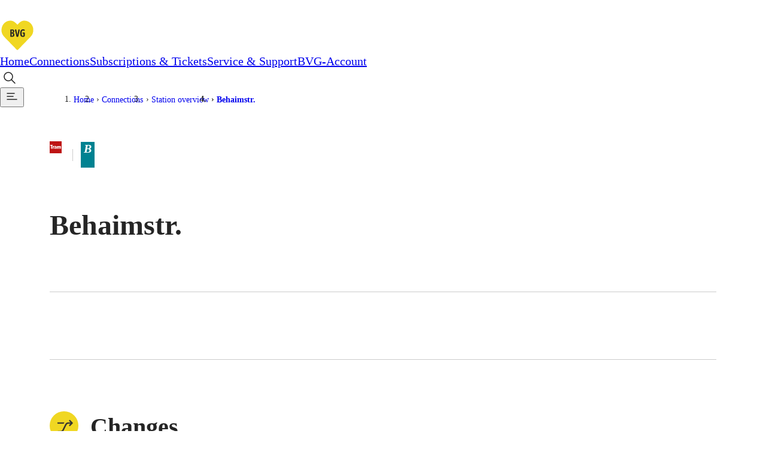

--- FILE ---
content_type: text/html; charset=utf-8
request_url: https://www.bvg.de/en/connections/station-overview/behaimstr
body_size: 11851
content:
<!DOCTYPE html><html lang="en" data-template="fgiStationDetail"><head><meta charSet="utf-8" data-next-head=""/><meta name="viewport" content="initial-scale=1.0, width=device-width, interactive-widget=resizes-content" data-next-head=""/><title data-next-head="">Behaimstr.: Stop info | BVG</title><meta name="description" content="Stop Behaimstr.: Find out everything about departure times, transfer options and current disruption reports!" data-next-head=""/><meta name="keywords" content="Behaimstr." data-next-head=""/><link rel="manifest" href="/site.webmanifest" data-next-head=""/><link rel="icon" type="image/svg+xml" href="/favicon.svg" data-next-head=""/><link rel="icon" type="image/svg+xml" sizes="200x200" href="/favicon.svg" data-next-head=""/><link rel="alternate icon" href="/favicon.ico" data-next-head=""/><link rel="icon" type="image/png" sizes="192x192" href="/android-chrome-192x192.png" data-next-head=""/><link rel="apple-touch-icon" href="/apple-touch-icon.png" data-next-head=""/><link rel="apple-touch-icon" href="/apple-touch-icon-precomposed.png" data-next-head=""/><link rel="apple-touch-icon" sizes="57x57" href="/apple-touch-icon-57x57.png" data-next-head=""/><link rel="apple-touch-icon" sizes="72x72" href="/apple-touch-icon-72x72.png" data-next-head=""/><link rel="apple-touch-icon" sizes="76x76" href="/apple-touch-icon-76x76.png" data-next-head=""/><link rel="apple-touch-icon" sizes="114x114" href="/apple-touch-icon-114x114.png" data-next-head=""/><link rel="apple-touch-icon" sizes="120x120" href="/apple-touch-icon-120x120.png" data-next-head=""/><link rel="apple-touch-icon" sizes="144x144" href="/apple-touch-icon-144x144.png" data-next-head=""/><link rel="apple-touch-icon" sizes="152x152" href="/apple-touch-icon-152x152.png" data-next-head=""/><link rel="apple-touch-icon" sizes="180x180" href="/apple-touch-icon-180x180.png" data-next-head=""/><link rel="icon" type="image/png" sizes="32x32" href="/favicon-32x32.png" data-next-head=""/><link rel="icon" type="image/png" sizes="16x16" href="/favicon-16x16.png" data-next-head=""/><meta name="msapplication-TileColor" content="#ffffff" data-next-head=""/><meta name="theme-color" content="#f0d722" data-next-head=""/><meta name="robots" content="index,follow" data-next-head=""/><link rel="canonical" href="https://www.bvg.de/en/connections/station-overview/behaimstr" data-next-head=""/><link rel="alternate" hrefLang="en" href="https://www.bvg.de/en/connections/station-overview/behaimstr" data-next-head=""/><link rel="alternate" hrefLang="de" href="https://www.bvg.de/de/verbindungen/stationsuebersicht/behaimstr" data-next-head=""/><meta property="og:site_name" content="Berliner Verkehrsbetriebe" data-next-head=""/><meta property="og:title" content="Behaimstr.: Stop info" data-next-head=""/><meta property="og:description" content="Stop Behaimstr.: Find out everything about departure times, transfer options and current disruption reports!" data-next-head=""/><meta property="og:type" content="website" data-next-head=""/><meta property="og:image" content="https://www.bvg.de/assets/og/bvg-ogimage-fallback.jpg" data-next-head=""/><meta property="og:image:width" content="1200" data-next-head=""/><meta property="og:image:height" content="630" data-next-head=""/><meta property="og:url" content="https://www.bvg.de/en/connections/station-overview/behaimstr" data-next-head=""/><meta property="og:locale" content="en_GB" data-next-head=""/><meta property="og:locale:alternate" content="de_DE" data-next-head=""/><link rel="preload" href="/_next/static/css/b3c47fc010a2fbc0.css" as="style"/><link rel="preload" href="/_next/static/css/7dc11bf6a4124e95.css" as="style"/><link rel="preload" href="/_next/static/css/68ac85f4856fb5fb.css" as="style"/><link rel="preload" href="/_next/static/css/56b6f3ec3e115fb8.css" as="style"/><link rel="preload" href="/_next/static/css/d5214a6e12554408.css" as="style"/><link rel="preload" href="/_next/static/css/ebd5b41d1ec37365.css" as="style"/><link rel="preload" href="/_next/static/css/6ed8061389bff216.css" as="style"/><link rel="preload" href="/_next/static/css/29719a7fc5ad1af9.css" as="style"/><link rel="preload" href="/_next/static/css/ee97532303f67c5e.css" as="style"/><link rel="preload" href="/_next/static/css/f3f0cf008816bd9c.css" as="style"/><link rel="preload" href="/_next/static/css/ddf9417e0fcc0e16.css" as="style"/><link rel="preload" href="/_next/static/css/cb7d1ca1c912a8ae.css" as="style"/><link rel="preload" href="/_next/static/css/3ad178c37a960d54.css" as="style"/><link rel="preload" href="/_next/static/css/54f3fa8d6b8f4115.css" as="style"/><link rel="preload" href="/_next/static/css/bd32a53da26144a4.css" as="style"/><link rel="preload" href="/_next/static/css/e26f0b6e3681369c.css" as="style"/><link rel="preload" href="/_next/static/css/3cc7c359e4b1fe33.css" as="style"/><link rel="preload" href="/_next/static/css/96dc2f06f0ee40b5.css" as="style"/><link rel="preload" href="/_next/static/css/0edff8819864ae47.css" as="style"/><link rel="preload" href="/_next/static/css/baf96d2db01e2ced.css" as="style"/><link rel="stylesheet" href="/_next/static/css/b3c47fc010a2fbc0.css" data-n-g=""/><link rel="stylesheet" href="/_next/static/css/7dc11bf6a4124e95.css" data-n-p=""/><link rel="stylesheet" href="/_next/static/css/68ac85f4856fb5fb.css"/><link rel="stylesheet" href="/_next/static/css/56b6f3ec3e115fb8.css"/><link rel="stylesheet" href="/_next/static/css/d5214a6e12554408.css"/><link rel="stylesheet" href="/_next/static/css/ebd5b41d1ec37365.css"/><link rel="stylesheet" href="/_next/static/css/6ed8061389bff216.css"/><link rel="stylesheet" href="/_next/static/css/29719a7fc5ad1af9.css"/><link rel="stylesheet" href="/_next/static/css/ee97532303f67c5e.css"/><link rel="stylesheet" href="/_next/static/css/f3f0cf008816bd9c.css"/><link rel="stylesheet" href="/_next/static/css/ddf9417e0fcc0e16.css"/><link rel="stylesheet" href="/_next/static/css/cb7d1ca1c912a8ae.css"/><link rel="stylesheet" href="/_next/static/css/3ad178c37a960d54.css"/><link rel="stylesheet" href="/_next/static/css/54f3fa8d6b8f4115.css"/><link rel="stylesheet" href="/_next/static/css/bd32a53da26144a4.css"/><link rel="stylesheet" href="/_next/static/css/e26f0b6e3681369c.css"/><link rel="stylesheet" href="/_next/static/css/3cc7c359e4b1fe33.css"/><link rel="stylesheet" href="/_next/static/css/96dc2f06f0ee40b5.css"/><link rel="stylesheet" href="/_next/static/css/0edff8819864ae47.css"/><link rel="stylesheet" href="/_next/static/css/baf96d2db01e2ced.css"/><noscript data-n-css=""></noscript><script defer="" noModule="" src="/_next/static/chunks/polyfills-42372ed130431b0a.js"></script><script defer="" src="/_next/static/chunks/3772.294f89243011a35f.js"></script><script defer="" src="/_next/static/chunks/6927.7ebdbd95efaf6344.js"></script><script defer="" src="/_next/static/chunks/5208.7cf07c44e9c54f15.js"></script><script defer="" src="/_next/static/chunks/5039.92cefc1e350ecedb.js"></script><script defer="" src="/_next/static/chunks/7165.82e89e3444f82c04.js"></script><script defer="" src="/_next/static/chunks/6838.7b47daaa50e45372.js"></script><script defer="" src="/_next/static/chunks/9016.46338abaa0ee015a.js"></script><script defer="" src="/_next/static/chunks/8712.78d5f4a1f9800df7.js"></script><script defer="" src="/_next/static/chunks/2973.32130c6c3f4636c1.js"></script><script defer="" src="/_next/static/chunks/728.2828d68bd2eeafcc.js"></script><script defer="" src="/_next/static/chunks/821.335dbb82166e5d8d.js"></script><script defer="" src="/_next/static/chunks/7129.1ce489de8aa305c2.js"></script><script defer="" src="/_next/static/chunks/8249.2335085f709aeb41.js"></script><script defer="" src="/_next/static/chunks/2776.22094e57dfc7c546.js"></script><script defer="" src="/_next/static/chunks/7338.f59759f00c8b1c2e.js"></script><script defer="" src="/_next/static/chunks/9549.e5db0302d9bcd1b8.js"></script><script defer="" src="/_next/static/chunks/9854.b9a914fbae0c2c6f.js"></script><script defer="" src="/_next/static/chunks/3723.6b8e4bd77e4f86d7.js"></script><script defer="" src="/_next/static/chunks/2253.fd15c5aebc42de73.js"></script><script defer="" src="/_next/static/chunks/2074.9bd567652bc7730a.js"></script><script defer="" src="/_next/static/chunks/7370.14b59cd60c8819d5.js"></script><script defer="" src="/_next/static/chunks/1401.94dc141a48541371.js"></script><script defer="" src="/_next/static/chunks/2934.3e3de865033cc5e3.js"></script><script defer="" src="/_next/static/chunks/2827.aa9d766f6f1b93dc.js"></script><script defer="" src="/_next/static/chunks/718.cbd72dd8dec6331b.js"></script><script defer="" src="/_next/static/chunks/6870.2d736f44f7bd4d42.js"></script><script defer="" src="/_next/static/chunks/7983.64df5dafa3761abd.js"></script><script defer="" src="/_next/static/chunks/3543.d848ed456c9f9026.js"></script><script defer="" src="/_next/static/chunks/311.e0202ceadb0a6128.js"></script><script src="/_next/static/chunks/webpack-a1edfde4f5c4faf0.js" defer=""></script><script src="/_next/static/chunks/framework-d225186ef6dc3b44.js" defer=""></script><script src="/_next/static/chunks/main-24cdeb535fb924a5.js" defer=""></script><script src="/_next/static/chunks/pages/_app-811c6a881f442b33.js" defer=""></script><script src="/_next/static/chunks/5945-d4a9472c3b891dd9.js" defer=""></script><script src="/_next/static/chunks/pages/%5B%5B...slug%5D%5D-9d1942fd9fc0c441.js" defer=""></script><script src="/_next/static/s9OgNQxRY56MEglrWJzan/_buildManifest.js" defer=""></script><script src="/_next/static/s9OgNQxRY56MEglrWJzan/_ssgManifest.js" defer=""></script></head><body><div id="__next"><noscript>
						<iframe
							src="https://www.googletagmanager.com/ns.html?id=GTM-TRZ4VT8"
							height="0" width="0" style="display:none;visibility:hidden"
						></iframe></noscript><noscript><h2 class="index_noJsHint__qAe6e">Please activate Javascript to use all functions of the website. </h2></noscript><a class="index_skipLink__nQ10o" href="#main">Skip to content</a><div><div class="Page_page__GWhJ4"><header class="Header_header__kS_i_"><nav data-bds-component="true" aria-label="Main menu" class="_BdsNavBar_1gn3p_8 Header_navbar__axVCt" data-navbar-hidden="false" id="_R_66s6_"><div class="_inner_1gn3p_23"><a class="_left_1gn3p_64" href="/en"><svg class="_logo_1gn3p_80" width="59" height="54" viewBox="0 0 59 54" fill="none" xmlns="http://www.w3.org/2000/svg"><title>Go to home page</title><path d="M29.052 54c-1.437 0-2.554-.891-3.086-1.431a10399.011 10399.011 0 0 1-20.458-21.06C1.438 27.297-.344 22.491.055 16.821c.319-4.536 2.234-8.748 5.373-11.853C8.648 1.755 12.904 0 17.4 0c5.24 0 8.619 2.673 11.652 5.724C32.084 2.673 35.462 0 40.703 0a16.86 16.86 0 0 1 11.998 4.968c3.14 3.105 5.055 7.317 5.374 11.853.399 5.67-1.41 10.476-5.48 14.688-5.613 5.778-15.829 16.281-20.431 21.033-.559.567-1.676 1.458-3.113 1.458Z" fill="#fff"></path><path d="M29.052 9.288c3.405-3.618 6.437-6.804 11.625-6.804 8.087 0 14.365 6.507 14.924 14.499.346 4.995-1.17 9.045-4.788 12.771-6.013 6.183-16.787 17.28-20.431 21.033-.16.162-.745.702-1.33.702-.586 0-1.171-.54-1.33-.702-3.645-3.753-14.446-14.85-20.431-21.033-3.618-3.726-5.135-7.776-4.789-12.771C3.061 8.991 9.34 2.484 17.426 2.484c5.188 0 8.22 3.213 11.626 6.804Z" fill="#F0D722"></path><path d="M20.326 29.511h-2.208c-.559 0-.958-.189-.958-.837V18.09c0-.513.4-.918.958-.918h2.367c2.874 0 3.3 1.485 3.3 3.105 0 1.296-.4 2.457-2.023 2.781 1.73.081 2.341 1.485 2.341 2.754.027 1.944-.665 3.699-3.777 3.699Zm-.186-10.692h-.692v3.483h.559c1.57 0 1.596-.972 1.596-1.755 0-1.242-.186-1.728-1.463-1.728Zm-.054 5.13h-.638v3.915h.825c1.33 0 1.463-.918 1.463-1.944 0-1.134-.133-1.971-1.65-1.971Zm10.668 4.158c-.24 1.026-.771 1.539-1.703 1.539-1.064 0-1.516-.513-1.729-1.431l-2.234-9.423c-.24-.918.186-1.728 1.064-1.728.558 0 1.037.27 1.197 1.08l1.436 6.966a14.7 14.7 0 0 1 .267 1.944c.053-.513.16-1.296.266-1.944l1.33-6.966c.133-.702.558-1.08 1.144-1.08.744 0 1.25.594 1.064 1.566l-2.102 9.477Zm7.475 1.539c-3.617 0-4.442-2.052-4.442-6.264 0-4.455 1.835-6.372 4.655-6.372.586 0 1.969.135 2.66.702.134.135.32.378.32.756a.96.96 0 0 1-.958.972c-.505 0-1.01-.378-2.048-.378-1.384 0-2.288.837-2.288 4.509 0 3.429.771 4.239 2.367 4.239.4 0 .639-.054.772-.081v-3.591h-.692c-.585 0-.957-.324-.957-.891s.319-.918.957-.918h2.022c.692 0 .905.324.905 1.08v3.672c0 1.782-1.038 2.565-3.273 2.565Z" fill="#252525"></path></svg></a><div class="_center_1gn3p_111"><a data-bds-component="true" class="_BdsNavItem_171fx_3 _medium_171fx_39" data-rac="" href="/en" target="_self" tabindex="0" data-react-aria-pressable="true" aria-current="false"><span class="_text_171fx_47">Home</span></a><a data-bds-component="true" class="_BdsNavItem_171fx_3 _medium_171fx_39" data-rac="" href="/en/connections" target="_self" tabindex="0" data-react-aria-pressable="true" aria-current="page" data-current="true"><span class="_text_171fx_47">Connections</span></a><a data-bds-component="true" class="_BdsNavItem_171fx_3 _medium_171fx_39" data-rac="" href="/en/subscriptions-and-tickets" target="_self" tabindex="0" data-react-aria-pressable="true" aria-current="false"><span class="_text_171fx_47">Subscriptions &amp; Tickets</span></a><a data-bds-component="true" class="_BdsNavItem_171fx_3 _medium_171fx_39" data-rac="" href="/en/service-and-support" target="_self" tabindex="0" data-react-aria-pressable="true" aria-current="false"><span class="_text_171fx_47">Service &amp; Support</span></a><a data-bds-component="true" class="_BdsNavItem_171fx_3 _medium_171fx_39" data-rac="" href="/en/bvg-account" target="_self" tabindex="0" data-react-aria-pressable="true" aria-current="false"><span class="_text_171fx_47">BVG-Account</span></a></div><div class="_right_1gn3p_122"><button class="HeaderSearch_searchIconButton__Rm1aU" aria-label="Open search" id="qa-PageSearch-buttonOpen"><svg data-bds-component="true" class="_BdsIcon_r2bqw_2" viewBox="0 0 24 24" width="24" height="24" aria-hidden="true"><use href="/assets/bds-icons/bds-magnify-line.svg#bds-magnify-line"></use></svg></button><button data-bds-component="true" id="_R_uu6s6_" class="_menuButton_1bi2s_50" data-rac="" type="button" tabindex="0" aria-expanded="false" data-react-aria-pressable="true" aria-label="Show page menu"><svg data-bds-component="true" class="_BdsIcon_r2bqw_2" viewBox="0 0 24 24" width="24" height="24" aria-hidden="true"><use href="/assets/bds-icons/bds-menu-line.svg#bds-menu-line"></use></svg></button></div></div></nav></header><div class="Header_contentOverlay__28bVx"></div><main id="main" class="Page_main__PaMDg"><div class="grid grid-children-normal"><nav aria-label="Breadcrumb" class="Breadcrumb_Breadcrumb__OJjY0"><a class="Breadcrumb_BreadcrumbBack__Py14U" href="/en/connections/station-overview"><span>Station overview</span></a><ol class="Breadcrumb_BreadcrumbList__EBz8y"><li class="Breadcrumb_BreadcrumbItem__08zlx"><a href="/en" aria-current="false">Home</a></li><li class="Breadcrumb_BreadcrumbItem__08zlx"><a href="/en/connections" aria-current="false">Connections</a></li><li class="Breadcrumb_BreadcrumbItem__08zlx"><a href="/en/connections/station-overview" aria-current="false">Station overview</a></li><li class="Breadcrumb_BreadcrumbItem__08zlx"><a href="/en/connections/station-overview/behaimstr" aria-current="location">Behaimstr.</a></li></ol></nav></div><div class="grid grid-children-normal layout-stage"><header class="StageFgiStationDetail_StageFgiStationDetail__ujc28"><div class="StageFgiStationDetail_titleMeansWrapper__jLr5q"><h1 class="StageFgiStationDetail_title__X2jW7"><span>Behaimstr.</span></h1><div class="StageFgiStationDetail_meansAndZone__9m4IR"><h2 class="sr-only">Available means of transportation</h2><div><svg data-bds-component="true" class="_BdsSignetTransport_s7mm8_2 _fitToFontSize_s7mm8_9 StageFgiStationDetail_signet__NBFnW" viewBox="0 0 24 24" width="20" height="20" overflow="visible" aria-hidden="true"><use href="/assets/bds-signet-transport/with-overflow/bds-signet-transport-sprite.svg#bds-signet-transport-tram"></use></svg><span class="sr-only">Tram</span></div><div class="StageFgiStationDetail_fareZone__Qw0WI StageFgiStationDetail_border__bftIz" title="Berlin tariff zone sub-area B"><span class="sr-only">Berlin tariff zone sub-area </span><i class="fare-zone b">B</i></div></div></div></header></div><div class="grid grid-children-xwide layout-stage"><div class="FgiAnchorNavigation_FgiAnchorNavigation__H8uJQ"><span class="FgiAnchorNavigation_ItemSpacer__gFeHt"></span></div></div><div class="grid grid-children-normal layout-stack"><section aria-labelledby="changes" class="FgiSection_FgiSection__lXT8u"><span class="FgiSection_headline__KI1NW"><span class="FgiSection_icon__fXLHv" aria-hidden="true"><svg xmlns="http://www.w3.org/2000/svg" width="30" height="30" viewBox="0 0 30 30" aria-hidden="true"><path fill="#373632" d="M8.75 21.994a.75.75 0 0 1-.75-.751.75.75 0 0 1 .75-.75h2.623a2.24 2.24 0 0 0 2.014-1.247l2.824-5.674a3.73 3.73 0 0 1 3.357-2.079h2.12l-1.214-1.214a.75.75 0 0 1 0-1.06.75.75 0 0 1 1.06 0l2.494 2.493a.75.75 0 0 1 0 1.061l-2.494 2.493a.75.75 0 0 1-1.06 0 .75.75 0 0 1-.22-.53.75.75 0 0 1 .22-.53l1.212-1.212h-2.117a2.24 2.24 0 0 0-2.014 1.247l-2.824 5.674a3.73 3.73 0 0 1-3.359 2.079Zm0-9a.75.75 0 0 1-.75-.75.75.75 0 0 1 .75-.751h6.708l-.844 1.5Z"></path></svg></span><h2 id="changes">Changes</h2></span><ul class="FgiLineList_groupsUl__W80ok"><li><h3><span class="FgiTransportationMean_FgiTransportationMean__Jz5Fy"><svg data-bds-component="true" class="_BdsSignetTransport_s7mm8_2 _fitToFontSize_s7mm8_9 FgiTransportationMean_SignetTransport__WXHfA" viewBox="0 0 24 24" width="20" height="20" overflow="visible" aria-hidden="true"><use href="/assets/bds-signet-transport/with-overflow/bds-signet-transport-sprite.svg#bds-signet-transport-tram"></use></svg>Tram</span></h3><ul class="FgiLineList_linesUl__g13_L"><li><a class="FgiLineList_item__ySVOD" href="/en/connections/route-overview/m13"><div><span data-bds-component="true" class="_BdsSignetLine_8xinl_2 FgiLine_SignetLine__65KQ8" title="Tram M13"><span class="sr-only">Tram M13</span><span aria-hidden="true">M13</span></span> <span aria-label="Between Virchow-Klinikum and S Warschauer Str. " class="LineStopsRange_LineStopsRange__I3I_1"><span><i>Virchow-Klinikum</i><span aria-hidden="true" class="LineDirectionIndicator_LineDirectionIndicator__VnXZR">◄<!-- -->►</span><i>S Warschauer Str.</i></span></span></div><svg xmlns="http://www.w3.org/2000/svg" width="32" height="32" viewBox="0 0 32 32" aria-hidden="true"><path fill="none" stroke="currentColor" stroke-linecap="round" stroke-linejoin="round" stroke-width="1.5" d="M9.5 16.5h15l-7-6m0 12 7-6"></path></svg></a></li><li><a class="FgiLineList_item__ySVOD" href="/en/connections/route-overview/12"><div><span data-bds-component="true" class="_BdsSignetLine_8xinl_2 FgiLine_SignetLine__65KQ8" title="Tram 12"><span class="sr-only">Tram 12</span><span aria-hidden="true">12</span></span> <span aria-label="Between Pasedagplatz and Am Kupfergraben " class="LineStopsRange_LineStopsRange__I3I_1"><span><i>Pasedagplatz</i><span aria-hidden="true" class="LineDirectionIndicator_LineDirectionIndicator__VnXZR">◄<!-- -->►</span><i>Am Kupfergraben</i></span></span></div><svg xmlns="http://www.w3.org/2000/svg" width="32" height="32" viewBox="0 0 32 32" aria-hidden="true"><path fill="none" stroke="currentColor" stroke-linecap="round" stroke-linejoin="round" stroke-width="1.5" d="M9.5 16.5h15l-7-6m0 12 7-6"></path></svg></a></li></ul></li></ul></section><section aria-labelledby="next-departures" class="FgiSection_FgiSection__lXT8u"><span class="FgiSection_headline__KI1NW"><span class="FgiSection_icon__fXLHv" aria-hidden="true"><svg xmlns="http://www.w3.org/2000/svg" width="30" height="30" viewBox="0 0 30 30" aria-hidden="true"><path fill="#373632" d="M21.051 22.672a.75.75 0 0 1-.75.75H9.46a.75.75 0 0 1-.75-.75.75.75 0 0 1 .75-.75h10.841a.75.75 0 0 1 .75.75"></path><path fill="#373632" d="M21.542 22.672a.5.5 0 0 1-.207.389l-2.39 1.892c-.285.226-1.06.204-1.06-.488v-3.744c0-.716.775-.556 1.06-.33l2.391 1.888a.5.5 0 0 1 .206.393M15.292 6.25a6.25 6.25 0 1 1-6.25 6.25 6.257 6.257 0 0 1 6.25-6.25m0 11a4.75 4.75 0 1 0-4.75-4.75 4.755 4.755 0 0 0 4.75 4.75"></path><path fill="#373632" d="M17.337 13.294h-2.545a.75.75 0 0 1-.75-.75V9.999a.75.75 0 0 1 1.5 0v1.795h1.795a.75.75 0 0 1 0 1.5"></path></svg></span><h2 id="next-departures">Next departures</h2></span><div class="FgiDepartureIframe_FgiDepartureIframe__4sb_M"><div class="FgiDepartureIframe_iframeContainer__69Zt1"><iframe title="Timetable information" src="https://bvg-apps.hafas.de/webapp/?context=SQ&amp;boardType=dep&amp;language=en&amp;input=Behaimstr.&amp;start=1 " height="560" loading="lazy" frameBorder="0"></iframe><div class="FgiDepartureIframe_iframeGradientBottom__CrfWx"></div></div><a data-bds-component="true" class="_BdsButton_1crbo_2 _plain_1crbo_129 _medium_1crbo_95 _hasIcon_1crbo_38 FgiDepartureIframe_departureIframeLink__FWKp1" aria-disabled="false" href="/en/connections/connection-search?context=SQ&amp;boardType=dep&amp;input=Behaimstr.&amp;start=1"><svg data-bds-component="true" class="_BdsIcon_r2bqw_2" viewBox="0 0 24 24" width="24" height="24" aria-hidden="true"><use href="/assets/bds-icons/bds-information-circle-line.svg#bds-information-circle-line"></use></svg>Search connections here</a></div></section></div></main><footer class="grid Footer_Footer__5d8tN"><div><div><nav class="FooterLinks_FooterLinks__OBMR6"><ul><li><a href="/en">The BVG</a><ul><li><a href="/de/karriere">Career</a></li><li><a href="/en/company">Company</a></li><li><a href="/en/service-and-support/service-bot">Support</a></li><li><a href="/en/bvg-account">My BVG</a></li><li><a href="/en/byelaws">Byelaws</a></li></ul></li><li><a href="/en/connections">Connections</a><ul><li><a href="/en/connections/connection-search">Connection search</a></li><li><a href="/en/connections/traffic-news">Traffic news</a></li><li><a href="/en/connections/route-overview">Route overview</a></li><li><a href="/en/connections/station-overview">Stations</a></li><li><a href="/en/tourists">Info for Tourists</a></li></ul></li><li><a href="/en/subscriptions-and-tickets/all-tickets">Tickets &amp; Tariffs</a><ul><li><a href="/en/subscriptions-and-tickets/all-tickets">Prices</a></li><li><a href="/en/subscriptions-and-tickets/tariff-zones-and-information">Tariff Information</a></li><li><a href="/en/subscriptions-and-tickets/tariff-zones-and-information">Tariff Zones</a></li><li><a href="/en/subscriptions-and-tickets/all-apps">Purchase Options</a></li><li><a href="/en/subscriptions-and-tickets/tariff-zones-and-information">VBB Tariff</a></li></ul></li><li><a href="/en/subscriptions-and-tickets/subscriptions">Subscriptions</a><ul><li><a href="/en/deutschland-ticket">Deutschland Ticket</a></li><li><a href="/en/subscriptions-and-tickets/subscriptions/vbb-eco-ticket">VBB-Eco Card</a></li><li><a href="/en/subscriptions-and-tickets/subscriptions/school-student-ticket-berlin">School Student Ticket</a></li><li><a href="/en/subscriptions-and-tickets/corporate-ticket">Corporate Ticket</a></li><li><a href="/en/subscriptions-and-tickets/bvg-club">BVG Club</a></li></ul></li><li><a href="/en/subscriptions-and-tickets/all-apps">BVG Apps</a><ul><li><a href="/en/subscriptions-and-tickets/all-apps/ticket-app">Ticket-App</a></li><li><a href="/en/subscriptions-and-tickets/all-apps/fahrinfo-app">Fahrinfo-App</a></li><li><a href="https://www.jelbi.de/en/home/" target="_blank" rel="noopener">Jelbi-App</a></li></ul></li><li><a></a><ul></ul></li></ul></nav></div><div><div><div class="FooterAppSocial_FooterSocialMedia__elwmC"><div><span class="FooterAppSocial_headline__uDgAF">Weil wir dich lieben</span><ul><li><a href="https://www.instagram.com/BVG_weilwirdichlieben/" rel="noopener" target="_blank" title="Instagram" aria-label="Instagram"><img src="/dam/jcr:d69bf383-7e22-4ccc-a299-271f81c1cb0c/instagram-white.png" alt="" height="160" width="160" loading="lazy"/></a></li><li><a href="https://twitter.com/BVG_Kampagne" rel="noopener" target="_blank" title="Twitter" aria-label="Twitter"><img src="/dam/jcr:e9cbc312-011a-451d-911e-dc4b1853c2bc/x-white.png" alt="" height="160" width="160" loading="lazy"/></a></li><li><a href="https://www.facebook.com/bvg.weilwirdichlieben" rel="noopener" target="_blank" title="Facebook" aria-label="Facebook"><img src="/dam/jcr:8862b930-7d6d-46dd-ac19-683f0af0b929/facebook-white.png" alt="" height="160" width="160" loading="lazy"/></a></li><li><a href="https://www.youtube.com/channel/UCUWE7apeDoepJixzxyjP9vg" rel="noopener" target="_blank" title="Youtube" aria-label="Youtube"><img src="/dam/jcr:399b1223-966a-47cd-bc9f-069cde0f7190/youtube-white.png" alt="" height="160" width="160" loading="lazy"/></a></li></ul></div></div><div class="FooterLinks_FooterLangSwitcherLink__usNqm"><a class="LangSwitcher_LangSwitcher__Q2x6e" href="https://www.bvg.de/de/verbindungen/stationsuebersicht/behaimstr" aria-label="Auf die deutsche Sprache wechseln" lang="de"><svg xmlns="http://www.w3.org/2000/svg" width="16" height="16" fill="none" stroke="currentColor" viewBox="0 0 16 16" aria-hidden="true"><circle cx="8" cy="8" r="7"></circle><ellipse cx="8" cy="8" rx="3" ry="7"></ellipse><path d="M1.5 5.5h13m0 5h-13"></path></svg>Deutsch</a></div></div></div><div><div class="MetaBar_bar__h1uUC MetaBar_footer__Y2Grg"><div class="MetaBar_container__CjG8r"><small>© 2026 Berliner Verkehrsbetriebe</small><nav aria-label="Meta"><span class="MetaBar_group__qF_cT"><a href="/en/imprint">Imprint</a><a href="/en/general-terms-and-conditions">General terms and conditions</a><a href="/en/privacy-policy">Data protection</a><a href="/en/service-and-support/usage-policy">Usage policy</a><a href="/en/service-and-support/passenger-rights">Passenger rights</a><a href="/en/service-and-support/customer-guarantee">Customer guarantee</a><a href="/en/accessibility-declaration">Accessibility declaration</a><button type="button">Cookie settings</button></span></nav></div></div></div></div></footer></div></div></div><script id="__NEXT_DATA__" type="application/json">{"props":{"pageProps":{"cookies":{},"pageJson":{"@id":"4845f14c-4643-4f02-aa12-b4cbff854071","anchorLabel":"Table of contents","logoAltGoHomeAppendix":"Go to home page","navbar_label":"Main menu","accessibilityNavMenu_navLabel":"Accessibility menu","accessibilityNavMenu_triggerLabel":"Show accessibility menu","mainNavMenu_navLabel":"Page menu","mainNavMenu_triggerLabel":"Show page menu","uiString_skipToContent":"Skip to content","uiString_searchNoResultBold":"No results","uiString_searchNoResultPost":"were found for your search query.","uiString_searchOneResultBold":"1 result","uiString_searchOneResultPost":"was found.","uiString_searchResultsBold":"results","uiString_searchResultsPost":"were found.","uiString_serverConnectionErrorHeadline":"Server connection interrupted.","uiString_serverConnectionErrorText":"It's not your fault, it's ours. Unfortunately, there is currently no connection to our server. Please try again later.","uiString_modalCloseLabel":"Close","uiString_copyrightModalTitle":"Copyright information","uiString_copyrightButtonLabelSingle":"Image Credit","uiString_copyrightButtonLabelGroup":"Image Credits","pagesearch_heading":"Search pages","pagesearch_inputSearchLabel":"Searching for...","pagesearch_searchButtonLabel":"Search","pagesearch_searchOpenAriaLabel":"Open search","pagesearch_searchButtonCloseLabel":"Close search","pagesearch_buttonClearLabel":"Delete input","pagesearch_resultsLoadMoreBtnText":"Show more","pagesearch_submitButtonLabel":"Submit Search","noJsHint":"Please activate Javascript to use all functions of the website. ","chatbotCoachMarkOne":"Do you have any questions? ","chatbotCoachMarkTwo":"We are happy to help!","chatbotCoachMarkHide":"Don't show again","chatbotCoachMarkHideAria":"Close chatbot note permanently","chatbotCoachMarkCloseText":"Close chatbot note","trackingId":"GTM-TRZ4VT8","chatbotCognigyId":"73bd1bcf3b5f2a749abc99c0914759908c926b80bd00d94207b7e0b5c8c7fb90","@language":"en","@root":"/en","@baseUrl":"https://www.bvg.de","@breadcrumb":[{"title":"Home","path":"/en"},{"title":"Connections","path":"/en/connections"},{"title":"Station overview","path":"/en/connections/station-overview"},{"title":"Behaimstr.","path":"/en/connections/station-overview/behaimstr"}],"languageSwitch":{"href":"https://www.bvg.de/de/verbindungen/stationsuebersicht/behaimstr","languageKey":"de","languageName":"Deutsch","label":"Auf die deutsche Sprache wechseln","hasAlternateVersion":true},"mgnl:template":"bvg-core:pages/fgiStationDetail","metaKeywords":"Behaimstr.","robotsIndex":"index","windowTitle":"Behaimstr.: Stop info","title":"Behaimstr.: Stop info","metaDescription":"Stop Behaimstr.: Find out everything about departure times, transfer options and current disruption reports!","canonicalLink":"https://www.bvg.de/en/connections/station-overview/behaimstr","robotsFollow":"follow","trackingPageCategory":"verbindungen","header":{"@id":"a6a9b977-a612-486d-98a5-62bb31cfa311","additionalNavigation":"a711fee5-3f24-4232-a905-ba5c188a42b1","primaryNavigation":[{"href":"/en","label":"Home","icon":"bds-home-line","selected":false},{"href":"/en/connections","label":"Connections","icon":"bds-map-line","selected":true},{"href":"/en/subscriptions-and-tickets","label":"Subscriptions \u0026 Tickets","icon":"bds-ticket-single-line","selected":false},{"href":"/en/service-and-support","label":"Service \u0026 Support","icon":"bds-information-circle-line","selected":false},{"href":"/en/bvg-account","label":"BVG-Account","icon":"bds-profile-line","selected":false}],"logo":"jcr:ea2155cb-caeb-4e33-9ca2-3a6d85f4eedc","secondaryNavigation":[{"href":"/en/tourists","label":"Tourists","icon":"bds-suitcase-line","selected":false},{"href":"/en/company","label":"Company","icon":"bds-heart-line","selected":false},{"href":"/en/career","label":"Career","icon":"bds-rocket-line","selected":false},{"href":"/de/unternehmen/medienportal/pressemitteilungen","label":"Pressemitteilungen","icon":"bds-comment-text-line","selected":false}],"metaNavigation":{"@id":"2992467f-1c75-409e-899c-01410c87896e","metaNavigation0":{"@id":"1d124459-f3f9-4327-8a07-1336d4f64d6d","label":"Career","href":"https://karriere.bvg.de/","@nodes":[]},"metaNavigation1":{"@id":"be779d76-1e86-4605-9efe-24bc639f7d11","label":"Company","href":"/en/company","@nodes":[]},"metaNavigation2":{"@id":"ffde6556-1b28-47d9-a0b6-0fdaf147d330","label":"Press","href":"/de/unternehmen/medienportal","@nodes":[]},"@nodes":["metaNavigation0","metaNavigation1","metaNavigation2"]},"@nodes":["metaNavigation"]},"stage":{"0":{"@id":"e5a39629-f2af-4999-b875-9dc6a8ff2317","uiString_bus":"Bus","uiString_fareZone":"Berlin tariff zone sub-area","uiString_ferry":"Ferry","uiString_longDistanceTraffic":"Long Distance Services","uiString_regionalTraffic":"Regional Services","uiString_sbahn":"Urban Service","uiString_subway":"Underground Service","uiString_tram":"Tram","uiString_transportationMeans":"Available means of transportation","uiString_from":"From","uiString_to":"to","uiString_between":"Between","uiString_and":"and","uiString_ring":"ui.general.transportation.ring","uiString_clockwise":"clockwise","uiString_counterclockwise":"Counterclockwise","uiString_planned":"Planned","uiString_fromTime":"From","uiString_untilTime":"Until","mgnl:template":"bvg-core:components/stage/stageFgiStationDetail","regionalTraffic":"false","zone":"B","longDistanceTraffic":"false","transfers":["tram"],"title":"Behaimstr.","@nodes":[]},"@id":"0ff15f22-45b7-4dfa-a335-12198e645529","@nodes":["0"]},"main":{"@id":"b30bc73a-9162-4faa-bc82-6ff35143cf08","fgiStationLineOverview":{"@id":"8de761f3-bc7c-45ec-8f5b-f788c3c84968","uiString_heading":"Changes","uiString_between":"Between","uiString_bus":"Bus","uiString_clockwise":"clockwise","uiString_counterclockwise":"Counterclockwise","uiString_ferry":"Ferry","uiString_from":"From","uiString_longDistanceTraffic":"Long Distance Services","uiString_regionalTraffic":"Regional Services","uiString_ring":"ui.general.transportation.ring","uiString_sbahn":"Urban Service","uiString_subway":"Underground Service","uiString_to":"to","uiString_tram":"Tram","uiString_all":"All Transportation Means","uiString_and":"and","uiStrng_additionalTransfers":"Additional Changes","uiString_childStationHintHeadline":"Different stops at this station","uiString_childStationHintText":"At this station you will find different stops for different means of transport. Please also refer to the map.","uiString_childStationScreenreaderHint":"Stops at","uiString_stationPrefix":"Station","uiString_planned":"Planned","uiString_fromTime":"From","uiString_untilTime":"Until","hasSubStations":"false","mgnl:template":"bvg-core:components/fgi/fgiStationLineOverview","stationLines":[{"label":"subway","lines":[]},{"label":"sbahn","lines":[]},{"label":"tram","lines":[{"slug":"m13","name":"M13","startStation":"Virchow-Klinikum","endStation":"S Warschauer Str.","isExternal":false,"lineType":"3","lineTypeString":"tram","areaStations":[]},{"slug":"12","name":"12","startStation":"Pasedagplatz","endStation":"Am Kupfergraben","isExternal":false,"lineType":"3","lineTypeString":"tram","areaStations":[]}]},{"label":"bus","lines":[]},{"label":"ferry","lines":[]},{"label":"--","lines":[]}],"regionalTraffic":"false","longDistanceTraffic":"false","lineDetailPageBaseHref":"/en/connections/route-overview/","@nodes":[]},"services":{"@id":"3a0f4f8a-0b33-412e-b4d6-7503a07e3647","uiString_heading":"Services","uiString_headingLocalServices":"Services","uiString_headingMobilityServices":"Mobility Services","mgnl:template":"bvg-core:components/fgi/fgiStationServices","@nodes":[]},"departureIframe":{"@id":"36a8f179-3ef5-487e-8442-44d64ccbbed1","uiString_heading":"Next departures","uiString_departureLinkLabel":"Search connections here","uiString_iframeTitle":"Timetable information","detailSearchHref":"/en/connections/connection-search","mgnl:template":"bvg-core:components/fgi/fgiStationDepartureIframe","displayName":"Behaimstr.","@nodes":[]},"fgiStationDisruptions":{"@id":"f6e55c93-c78c-4802-975c-9160e4064fe3","uiString_heading":"Lift malfunctions","uiString_stationPrefix":"Station","uiString_fromTime":"From","uiString_untilTime":"Until","uiString_from":"From","uiString_to":"to","uiString_between":"Between","uiString_and":"and","uiString_ring":"ui.general.transportation.ring","uiString_clockwise":"clockwise","uiString_counterclockwise":"Counterclockwise","uiString_planned":"Planned:","uiString_subway":"Underground Service","uiString_sbahn":"Urban Service","uiString_bus":"Bus","uiString_tram":"Tram","uiString_ferry":"Ferry","uiString_longDistanceTraffic":"Long Distance Services","uiString_regionalTraffic":"Regional Services","uiString_replacementService":"Replacement Services","uiString_elevatorOutOfOrder":"Lift out of order","uiString_toAllFaultyConections":"Disruptions for all lines","uiString_modifiedDate":"Notification updated on","uiString_showIndividualDisruptions":"Show individual notifications for affected lines","uiString_oclock":"o'clock","uiString_untilFurtherNotice":"Until further notice","uiString_noMessagesHeadline":"We currently have no reports of disruptions.","uiString_noMessagesText":"We always try to keep you up to date. However, please pay attention to the reports at the departure location.","faultyConnectionsHref":"/en/connections/traffic-news","mgnl:template":"bvg-core:components/fgi/fgiStationDisruptions","restendpointBaseHref":"/disruption-reports-service/disruptions/v1/en","lineDetailBaseHref":"/en/connections/route-overview/","@nodes":[]},"mapAreaPlan":{"@id":"f2f8f3b2-5cfb-48f1-a010-b5d2eca092fd","uiString_heading":"Site Plan","uiString_planned":"Planned","uiString_fromTime":"From","uiString_untilTime":"Until","uiString_and":"and","uiString_between":"Between","uiString_clockwise":"clockwise","uiString_counterclockwise":"Counterclockwise","uiString_from":"From","uiString_ring":"ui.general.transportation.ring","uiString_to":"to","uiString_subway":"Underground Service","uiString_sbahn":"Urban Service","uiString_bus":"Bus","uiString_tram":"Tram","uiString_ferry":"Ferry","uiString_longDistanceTraffic":"Long Distance Services","uiString_regionalTraffic":"Regional Services","mgnl:template":"bvg-core:components/fgi/fgiStationAreaPlan","@nodes":[]},"stationLayout":{"@id":"203847c6-32c1-4c07-9ffe-f680e6da7349","uiString_heading":"Station layout","mgnl:template":"bvg-core:components/fgi/fgiStationLayout","@nodes":[]},"placesOfInterests":{"@id":"75b0964b-1942-4108-9ddb-2cc22cca1dd6","uiString_heading":"Excursion tips","mgnl:template":"bvg-core:components/fgi/fgiStationPlacesOfInterests","@nodes":[]},"@nodes":["fgiStationLineOverview","services","departureIframe","fgiStationDisruptions","mapAreaPlan","stationLayout","placesOfInterests"]},"footerLinks":{"0":{"@id":"54502249-c9b4-4272-a669-b57fa5e4f41d","headline":"The BVG","href":"/en","mgnl:template":"bvg-core:components/footer/linkComponentContainer","links":{"@id":"e4c40307-3293-400d-afa2-95b1aeb440ab","links0":{"@id":"642f232c-c36f-4f94-a329-16c9d7b214a7","label":"Career","href":"/de/karriere","@nodes":[]},"links1":{"@id":"a3d6d54e-54eb-4b62-b334-3a2e2c3c839c","label":"Company","href":"/en/company","@nodes":[]},"links2":{"@id":"a8aaf798-8a81-42bb-80b2-56c291218219","label":"Support","href":"/en/service-and-support/service-bot","@nodes":[]},"links3":{"@id":"2738c7ba-2821-4509-8210-d09b3ad4dee2","label":"My BVG","href":"/en/bvg-account","@nodes":[]},"links4":{"@id":"feb95e6e-1a6f-46d8-a049-fb06fba1e6d2","label":"Byelaws","href":"/en/byelaws","@nodes":[]},"@nodes":["links0","links1","links2","links3","links4"]},"@nodes":["links"]},"@id":"d9b82715-0c6f-4bad-8f0e-1bb2fa67e553","00":{"@id":"b7f93484-ed99-4a3e-8df6-56f447b89142","headline":"Connections","href":"/en/connections","mgnl:template":"bvg-core:components/footer/linkComponentContainer","links":{"@id":"0dd79e79-5e89-4252-a1d3-c1c2a8994f01","links0":{"@id":"e88829c8-00a4-4eb0-88ba-1eb672866d5d","label":"Connection search","href":"/en/connections/connection-search","@nodes":[]},"links1":{"@id":"1c3e5798-8ddb-4f43-8383-5989c5339548","label":"Traffic news","href":"/en/connections/traffic-news","@nodes":[]},"links2":{"@id":"74c0b8cf-dc4e-4553-8a16-e61984a33ed3","label":"Route overview","href":"/en/connections/route-overview","@nodes":[]},"links3":{"@id":"c364b7d2-1da2-48d6-8d69-8030467bce04","label":"Stations","href":"/en/connections/station-overview","@nodes":[]},"links4":{"@id":"4bae5dab-d745-4d70-8329-c4f9acdc6df8","label":"Info for Tourists","href":"/en/tourists","@nodes":[]},"@nodes":["links0","links1","links2","links3","links4"]},"@nodes":["links"]},"01":{"@id":"eb108a21-18b9-41c4-a8f0-af111c4d8289","headline":"Tickets \u0026 Tariffs","href":"/en/subscriptions-and-tickets/all-tickets","mgnl:template":"bvg-core:components/footer/linkComponentContainer","links":{"@id":"96e5af4c-2d18-49fa-9166-b0ff6f36c039","links0":{"@id":"07f3651d-4b8b-4d60-81d6-2ee61ac81123","label":"Prices","href":"/en/subscriptions-and-tickets/all-tickets","@nodes":[]},"links1":{"@id":"d8e37b62-c937-491b-9631-786876fe720c","label":"Tariff Information","href":"/en/subscriptions-and-tickets/tariff-zones-and-information","@nodes":[]},"links2":{"@id":"c786f5a0-63cf-46a5-94f2-e5ad9eac10b9","label":"Tariff Zones","href":"/en/subscriptions-and-tickets/tariff-zones-and-information","@nodes":[]},"links3":{"@id":"4a7c2f92-428f-4db4-af65-13f8a1de1355","label":"Purchase Options","href":"/en/subscriptions-and-tickets/all-apps","@nodes":[]},"links4":{"@id":"1b952eb1-5e2b-4a76-ba63-c56b2603d8d3","label":"VBB Tariff","href":"/en/subscriptions-and-tickets/tariff-zones-and-information","@nodes":[]},"@nodes":["links0","links1","links2","links3","links4"]},"@nodes":["links"]},"02":{"@id":"6fa5cef8-df4d-4c85-9aaa-9b723a1307f5","headline":"Subscriptions","href":"/en/subscriptions-and-tickets/subscriptions","mgnl:template":"bvg-core:components/footer/linkComponentContainer","links":{"@id":"0c05d2cc-42af-42d4-aa11-17b2a28ef886","links0":{"@id":"cb477dcb-28a3-43f9-9901-8832be97483d","label":"Deutschland Ticket","href":"/en/deutschland-ticket","@nodes":[]},"links1":{"@id":"ebc88e12-c26c-49a7-a860-7609f2e46115","label":"VBB-Eco Card","href":"/en/subscriptions-and-tickets/subscriptions/vbb-eco-ticket","@nodes":[]},"links2":{"@id":"2ab049a8-4cbd-4405-a899-fd117dbfac10","label":"School Student Ticket","href":"/en/subscriptions-and-tickets/subscriptions/school-student-ticket-berlin","@nodes":[]},"links3":{"@id":"c8d0dae8-d615-4743-aaa8-9773783deac9","label":"Corporate Ticket","href":"/en/subscriptions-and-tickets/corporate-ticket","@nodes":[]},"links4":{"@id":"d95ce2c3-3dec-4f85-ae65-65232ececfcf","label":"BVG Club","href":"/en/subscriptions-and-tickets/bvg-club","@nodes":[]},"@nodes":["links0","links1","links2","links3","links4"]},"@nodes":["links"]},"03":{"@id":"8988e8b9-4e86-4f34-a2cd-372de545aea6","headline":"BVG Apps","href":"/en/subscriptions-and-tickets/all-apps","mgnl:template":"bvg-core:components/footer/linkComponentContainer","links":{"@id":"fdc95a80-a4e0-4464-b007-cb683f59d6c8","links0":{"@id":"3fc48561-be66-408c-b9ec-0c497fb3ce75","label":"Ticket-App","href":"/en/subscriptions-and-tickets/all-apps/ticket-app","@nodes":[]},"links1":{"@id":"46b2f97d-c4ec-4bf5-88d7-6db81ea96827","label":"Fahrinfo-App","href":"/en/subscriptions-and-tickets/all-apps/fahrinfo-app","@nodes":[]},"links2":{"@id":"d862ebcb-5fd8-4fa4-8428-e5c46affd694","label":"Jelbi-App","href":"https://www.jelbi.de/en/home/","@nodes":[]},"@nodes":["links0","links1","links2"]},"@nodes":["links"]},"04":{"@id":"4f136928-8b85-4298-8cd0-15ebb221cc2d","mgnl:template":"bvg-core:components/footer/linkComponentContainer","links":{"@id":"0173e5b0-aeb2-45bf-b3fb-629a15e25759","@nodes":[]},"@nodes":["links"]},"@nodes":["0","00","01","02","03","04"]},"footerMetaNavigation":{"@id":"86fdd451-ffac-4648-acc5-164d7a280fb5","consentButtonText":"Cookie settings","copyright":"© 2026 Berliner Verkehrsbetriebe","metaNavigation":{"@id":"d46687a0-5b23-430b-98e2-c0b92899a3f0","metaNavigation0":{"@id":"44d03aa8-a2bb-43fd-a2aa-37c2b153e70e","label":"Imprint","href":"/en/imprint","@nodes":[]},"metaNavigation1":{"@id":"3a1692bf-0980-4875-aaf5-5d84e8707e10","label":"General terms and conditions","href":"/en/general-terms-and-conditions","@nodes":[]},"metaNavigation2":{"@id":"b47c0c05-f731-4992-bd22-eba84bc1560a","label":"Data protection","href":"/en/privacy-policy","@nodes":[]},"metaNavigation3":{"@id":"e9022301-8b04-42cb-a1c7-50d336d920c1","label":"Usage policy","href":"/en/service-and-support/usage-policy","@nodes":[]},"metaNavigation4":{"@id":"3d972628-251b-4244-94ab-9172b579b4d0","label":"Passenger rights","href":"/en/service-and-support/passenger-rights","@nodes":[]},"metaNavigation5":{"@id":"156342a4-d0e7-4cf0-a915-2ae4c29d8df6","label":"Customer guarantee","href":"/en/service-and-support/customer-guarantee","@nodes":[]},"metaNavigation6":{"@id":"6aa0971e-5f2d-4d31-bd44-bb5fd5714634","label":"Accessibility declaration","href":"/en/accessibility-declaration","@nodes":[]},"@nodes":["metaNavigation0","metaNavigation1","metaNavigation2","metaNavigation3","metaNavigation4","metaNavigation5","metaNavigation6"]},"@nodes":["metaNavigation"]},"footerSocialMedia":{"0":{"@id":"760be76b-fad1-4e2d-b2e9-29f88fd09d7f","headline":"Weil wir dich lieben","mgnl:template":"bvg-core:components/footer/socialLinkComponentContainer","links":{"@id":"af550675-cb26-4990-9714-4de41b0cf5af","links0":{"@id":"dbbf5b5e-bc00-47c0-84ce-454a2333d0a7","label":"Instagram","href":"https://www.instagram.com/BVG_weilwirdichlieben/","rawImage":{"@name":"instagram_white","@link":"/dam/jcr:d69bf383-7e22-4ccc-a299-271f81c1cb0c/instagram-white.png","metadata":{"fileName":"instagram-white.png","mimeType":"image/png","fileSize":"4094","height":"160","width":"160","alt":"Icon: Instagram","format":"image/png"}},"@nodes":[]},"links1":{"@id":"96c7135d-2ef1-4e65-bc6f-00897e588d4f","label":"Twitter","href":"https://twitter.com/BVG_Kampagne","rawImage":{"@name":"x_white","@link":"/dam/jcr:e9cbc312-011a-451d-911e-dc4b1853c2bc/x-white.png","metadata":{"fileName":"x-white.png","mimeType":"image/png","fileSize":"3810","height":"160","width":"160","alt":"Icon: Twitter","format":"image/png"}},"@nodes":[]},"links2":{"@id":"2c0479c9-275a-4b4a-b149-4c6d25e91189","label":"Facebook","href":"https://www.facebook.com/bvg.weilwirdichlieben","rawImage":{"@name":"facebook_white","@link":"/dam/jcr:8862b930-7d6d-46dd-ac19-683f0af0b929/facebook-white.png","metadata":{"fileName":"facebook-white.png","mimeType":"image/png","fileSize":"2493","height":"160","width":"160","alt":"Icon: Facebook","format":"image/png"}},"@nodes":[]},"links3":{"@id":"35e2482e-8330-43fa-be46-9fc78636c27f","label":"Youtube","href":"https://www.youtube.com/channel/UCUWE7apeDoepJixzxyjP9vg","rawImage":{"@name":"youtube_white","@link":"/dam/jcr:399b1223-966a-47cd-bc9f-069cde0f7190/youtube-white.png","metadata":{"fileName":"youtube-white.png","mimeType":"image/png","fileSize":"2723","height":"160","width":"160","alt":"Icon: Youtube","format":"image/png"}},"@nodes":[]},"@nodes":["links0","links1","links2","links3"]},"@nodes":["links"]},"@id":"45c02e3a-4e6f-4a52-a6c9-3606ff2dadba","@nodes":["0"]},"@nodes":["header","stage","main","footerLinks","footerMetaNavigation","footerSocialMedia"]},"templateJson":null,"buildHash":"","apiBase":"","apiPathAutosuggest":"/api/search/v1/locations/byName/en?input=","apiPathServiceLocations":"/api/search/v1/services/all/en","apiPathLocationByCoordinates":"/api/search/v1/locations/byCoordinates/en","apiPathServicesByCoordinates":"/api/search/v1/services/byCoordinates/en","apiPathPageSearchResults":"/api/search/v1/pages/all/en?input=","apiPathPageSearchAutosuggest":"/api/search/v1/pages/suggest/en?input=","didomiNoticeId":"LtdFNwaf","didomiPublicApiKey":"7016df68-dabd-4114-8e80-e4f2a32b4a7c","didomiWidgetJobalertId":"KpzXhTTV","didomiWidgetJobalertPurposeId":"jobalert-PpFtW2FJ","locationPathAutosuggest":"/.rest/location/byCoordinates","ssoKeycloakUrl":"https://sso.bvg.de/auth","ssoKeycloakRealm":"bvg","ssoKeycloakClientId":"www.bvg.de","apiPathFgiRoutes":"/.rest/fgi/route/v1/en","apiPathFgiStationsFilter":"/.rest/fgi/stations/v1/filter/en","isEditor":false,"magnoliaResponseStatusCode":200,"chatbotCognigyEndpoint":"https://endpoint-app.cognigy.ai"},"__N_SSP":true},"page":"/[[...slug]]","query":{"slug":["en","connections","station-overview","behaimstr"]},"buildId":"s9OgNQxRY56MEglrWJzan","isFallback":false,"isExperimentalCompile":false,"dynamicIds":[18249,69592,60072,74097,11401,60852,93978,6870,97983,83543,10311],"gssp":true,"scriptLoader":[]}</script></body></html>

--- FILE ---
content_type: text/css; charset=UTF-8
request_url: https://www.bvg.de/_next/static/css/68ac85f4856fb5fb.css
body_size: -1083
content:
@layer bds-components{._BdsNavBar_1gn3p_8{--_top:var(--bds-space-500);position:-webkit-sticky;position:sticky;top:var(--_top);right:0;left:0;contain:style;container-name:bds-nav-bar;container-type:size;height:-webkit-fit-content;height:-moz-fit-content;height:fit-content;min-height:var(--bds-space-1000);color:var(--bds-color-foreground-primary);font-weight:var(--bds-font-weight-bold)}._inner_1gn3p_23{--_height:var(--bds-space-1000);display:flex;align-items:center;transition:transform .15s ease-in-out,box-shadow .3s ease-in;margin:0 auto;box-shadow:var(--bds-shadow-200);border:var(--bds-border-width-100) var(--bds-color-border-on-elevated);border-radius:var(--bds-border-radius-300);background:var(--bds-color-background-elevated);padding:var(--bds-space-300) var(--bds-space-200);min-height:var(--_height)}@container bds-nav-bar (width > 380px){._inner_1gn3p_23{gap:var(--bds-space-600);padding:var(--bds-space-300) var(--bds-space-400)}}@container bds-nav-bar (width > 768px){._inner_1gn3p_23{--_height:var(--bds-space-1100);gap:var(--bds-space-600);padding:var(--bds-space-300) var(--bds-space-600)}}._BdsNavBar_1gn3p_8[data-navbar-hidden=true]:not(:focus-within){pointer-events:none}._BdsNavBar_1gn3p_8[data-navbar-hidden=true]:not(:focus-within)>._inner_1gn3p_23{transform:translateY(calc(-1 * (var(--_height) + var(--_top))));transition:transform .4s ease-in-out,box-shadow 2s ease-out;box-shadow:0 0 transparent}._left_1gn3p_64{display:flex;align-items:center;gap:var(--bds-space-200);margin-right:auto;border-radius:var(--bds-border-radius-100);overflow:hidden;color:inherit;font-size:var(--bds-font-size-300);-webkit-hyphens:auto;hyphens:auto;text-decoration:none;text-wrap:balance;word-break:break-all;overflow-wrap:break-word}._left_1gn3p_64:hover ._logo_1gn3p_80{transform:scale(1)}._left_1gn3p_64:active ._logo_1gn3p_80{transform:scale(.95)}@container bds-nav-bar (width > 768px){._left_1gn3p_64{gap:var(--bds-space-600)}}._logo_1gn3p_80{flex-shrink:0;transform:scale(.97);transition:transform .1s ease;width:auto;height:var(--bds-space-800)}@container bds-nav-bar (width > 768px){._logo_1gn3p_80{height:3.375rem}}._center_1gn3p_111{display:none;gap:var(--bds-space-300);font-size:var(--bds-font-size-200);text-align:center}@container bds-nav-bar (width > 768px){._center_1gn3p_111{display:flex}}._right_1gn3p_122{display:flex;align-items:center;gap:var(--bds-space-200)}@container bds-nav-bar (width > 768px){._right_1gn3p_122{gap:var(--bds-space-300)}}._right_1gn3p_122 svg{margin:var(--bds-space-100);width:var(--bds-space-600);height:var(--bds-space-600)}._dialog_1bi2s_14{outline-offset:calc(-1 * var(--bds-focus-outline-thickness));border-radius:var(--bds-border-radius-300)}._popover_1bi2s_20{margin-top:36px;margin-bottom:var(--bds-space-400);margin-left:var(--bds-space-400);box-shadow:var(--bds-shadow-200);border:var(--bds-border-width-100) solid var(--bds-color-border-on-elevated);border-radius:var(--bds-border-radius-300);background:var(--bds-color-background-elevated);width:calc(100vw - var(--bds-space-700));overflow:auto;overscroll-behavior:contain}}@layer bds-components{@media screen and (min-width:801px){._popover_1bi2s_20{margin-top:44px;width:22rem}}@media screen and (min-height:801px) and (min-width:801px){._popover_1bi2s_20{margin-bottom:20dvh}}._contentContainer_1bi2s_43{display:flex;flex-direction:column;gap:var(--bds-space-100);padding:var(--bds-space-500)}._menuButton_1bi2s_50{display:flex;justify-content:center;align-items:center;transition:var(--bds-interactive-background-transition);cursor:pointer;margin:0;border:none;border-radius:var(--bds-border-radius-200);background-color:initial;padding:0;width:100%;width:var(--bds-space-700);height:var(--bds-space-700);color:var(--bds-color-foreground-primary)}._menuButton_1bi2s_50:hover,._menuButton_1bi2s_50[aria-expanded=true]{background-color:var(--bds-color-background-muted)}._menuButton_1bi2s_50:active,._menuButton_1bi2s_50[data-pressed=true]:hover:focus{background-color:var(--bds-color-background-accent)}._menuButton_1bi2s_50[data-focus-visible]{outline:var(--bds-focus-outline-thickness) solid var(--bds-color-border-focus);outline-offset:var(--bds-space-50)}._popover_1bi2s_20[data-entering]{animation:_slide_1bi2s_1 .2s}._popover_1bi2s_20[data-exiting]{animation:_slide_1bi2s_1 .2s reverse}@keyframes _slide_1bi2s_1{0%{transform:translateY(-10px);opacity:0}to{transform:translateY(0);opacity:1}}}@layer bds-components{._BdsNavItem_171fx_3{display:flex;flex-direction:row;justify-content:flex-start;align-items:center;gap:var(--bds-space-300);transition:var(--bds-interactive-background-transition);border-radius:var(--bds-border-radius-100);background-color:var(--bds-color-background-elevated);padding:0 var(--bds-space-300);color:var(--bds-color-foreground-primary);font-weight:var(--bds-font-weight-bold);font-size:var(--bds-font-size-200);text-decoration:none}._BdsNavItem_171fx_3[data-focus-visible]{outline-offset:calc(-1 * var(--bds-focus-outline-thickness))}._BdsNavItem_171fx_3[data-hovered]{background-color:var(--bds-color-background-muted)}._BdsNavItem_171fx_3[data-pressed]{background-color:var(--bds-color-background-subtle)}._BdsNavItem_171fx_3[aria-disabled=true]{color:var(--bds-color-foreground-disabled)}._small_171fx_35{min-height:var(--bds-space-700)}._medium_171fx_39{min-height:var(--bds-space-800)}._large_171fx_43{min-height:var(--bds-space-900)}._text_171fx_47{padding:var(--bds-space-100) 0}._BdsNavItem_171fx_3._isCurrentLocation_171fx_52 ._text_171fx_47,._BdsNavItem_171fx_3[aria-current=page] ._text_171fx_47{text-decoration:underline;text-underline-offset:var(--bds-underline-offset)}._icon_171fx_56{flex-grow:0;flex-shrink:0}._separator_sgpwf_2{margin:var(--bds-space-200) 0;border:none;background-color:var(--bds-color-border-subtle);height:1px}}@layer bds-components{}

--- FILE ---
content_type: image/svg+xml
request_url: https://www.bvg.de/assets/bds-icons/bds-information-circle-line.svg
body_size: -1915
content:
<svg xmlns="http://www.w3.org/2000/svg"><symbol id="bds-information-circle-line" fill="none" viewBox="0 0 24 24" xmlns="http://www.w3.org/2000/svg"><path fill="var(--bds-icon-color, var(--bds-color-foreground-primary, #252525))" d="M12 2.25c-5.376 0-9.75 4.374-9.75 9.75s4.374 9.75 9.75 9.75 9.75-4.374 9.75-9.75S17.376 2.25 12 2.25m0 18c-4.549 0-8.25-3.701-8.25-8.25S7.451 3.75 12 3.75s8.25 3.701 8.25 8.25-3.701 8.25-8.25 8.25m1.49-4.469h.998v.998H10v-.998h.997v-3.74H10v-.997h3.49zm-2.832-7.507a1.5 1.5 0 0 1 1.495-1.495 1.5 1.5 0 0 1 1.496 1.495 1.5 1.5 0 0 1-1.496 1.496 1.5 1.5 0 0 1-1.495-1.496"/></symbol></svg>

--- FILE ---
content_type: application/javascript; charset=UTF-8
request_url: https://www.bvg.de/_next/static/chunks/6870.2d736f44f7bd4d42.js
body_size: 2572
content:
(self.webpackChunk_N_E=self.webpackChunk_N_E||[]).push([[6870],{944:(e,t,n)=>{"use strict";n.d(t,{p:()=>u});var r=n(6029),i=n(55729),o=n(32988),s=n.n(o),l=n(22054),a=n.n(l),c=n(71648),d=n(89208);let u=e=>{let{className:t,image:n,highResImage:o,captionText:l}=e,[u,m]=(0,i.useState)(n),p=!!n.copyright;return(0,r.jsxs)("figure",{className:s()(a().ZoomableImage,t),children:[(0,r.jsx)(c.b,{onFirstZoomCallBack:o?()=>m(o):void 0,children:(0,r.jsx)(d.A,{image:u})}),(l||p)&&(0,r.jsxs)("figcaption",{children:[l&&l,p&&l&&(0,r.jsx)("br",{}),p&&(0,r.jsxs)(r.Fragment,{children:["\xa9 ",n.copyright]})]})]})}},6870:(e,t,n)=>{"use strict";n.r(t),n.d(t,{default:()=>l});var r=n(6029);n(55729);var i=n(64509),o=n(7644),s=n(32612);let l=e=>{var t,n,l;let{stationLayoutImage:a,stationLayoutDownload:c,uiString_heading:d}=e;return c&&"string"!=typeof c&&c["@name"]&&c["@link"]?(0,r.jsx)(i.Ay,{headline:d,sectionId:"fgiStationLayout",children:(0,r.jsx)(o.A,{image:(0,s.A)(a),items:[{title:c["@name"],url:c["@link"],note:null==(t=c.metadata)?void 0:t.caption,bytesize:(null==(n=c.metadata)?void 0:n.fileSize)?parseInt(null==(l=c.metadata)?void 0:l.fileSize):void 0}]})}):null}},7644:(e,t,n)=>{"use strict";n.d(t,{A:()=>c});var r=n(3576),i=n(6029);n(55729);var o=n(57366),s=n.n(o),l=n(944),a=n(27474);let c=e=>{let{image:t,items:n}=e;return(0,i.jsxs)("div",{className:s().FgiImageWithDownload,children:[t&&(0,i.jsx)(l.p,{image:t}),(0,i.jsx)("ul",{children:n.map((e,t)=>(0,i.jsx)("li",{children:(0,i.jsx)(a.A,(0,r._)({},e))},t))})]})}},7766:e=>{e.exports={"screen-xs":"360px","screen-sm":"480px","screen-md":"768px","screen-lg":"960px","screen-xl":"1200px","screen-2xl":"1440px","size-icon":"1.5rem",ZoomableContainer:"ZoomableContainer_ZoomableContainer__3ihDR",inner:"ZoomableContainer_inner__Gri_q",fullWidth:"ZoomableContainer_fullWidth__cWJEZ",content:"ZoomableContainer_content__jAHJs",grabbable:"ZoomableContainer_grabbable__n11qw",controls:"ZoomableContainer_controls__Ptx_c",additionalControls:"ZoomableContainer_additionalControls__vIrRw",zoomOutButton:"ZoomableContainer_zoomOutButton__z2oTc",zoomInButton:"ZoomableContainer_zoomInButton__wj_ng"}},22054:e=>{e.exports={"screen-xs":"360px","screen-sm":"480px","screen-md":"768px","screen-lg":"960px","screen-xl":"1200px","screen-2xl":"1440px","size-icon":"1.5rem",ZoomableImage:"ZoomableImage_ZoomableImage__RHIfx"}},27474:(e,t,n)=>{"use strict";n.d(t,{i:()=>m,A:()=>p});var r,i=n(6029),o=n(55729);function s(){return(s=Object.assign?Object.assign.bind():function(e){for(var t=1;t<arguments.length;t++){var n=arguments[t];for(var r in n)({}).hasOwnProperty.call(n,r)&&(e[r]=n[r])}return e}).apply(null,arguments)}let l=e=>o.createElement("svg",s({xmlns:"http://www.w3.org/2000/svg",width:32,height:32,viewBox:"0 0 32 32"},e),r||(r=o.createElement("path",{fill:"none",stroke:"currentColor",strokeLinecap:"round",strokeLinejoin:"round",strokeWidth:1.5,d:"M16 6v13l3-3m-3 3-3-3m-8 4v5h22v-5"})));var a=n(73553),c=n.n(a),d=n(26305);let u=e=>(e/1048576).toLocaleString(void 0,{maximumFractionDigits:2}),m=e=>{let{title:t,format:n}=(e=>{let{title:t,url:n,bytesize:r}=e;return{title:t||(e=>null==e?void 0:e.substring((null==e?void 0:e.lastIndexOf("/"))+1,null==e?void 0:e.lastIndexOf(".")))(n),format:(e=>null==e?void 0:e.substring((null==e?void 0:e.lastIndexOf("."))+1).toUpperCase())(n),size:r?"".concat(u(r),"\xa0MB"):void 0}})(e),{url:r,note:s}=e,[a,m]=(0,o.useState)(void 0);return(0,o.useEffect)(()=>{m(e.bytesize?"".concat(u(e.bytesize),"\xa0MB"):void 0)},[e.bytesize]),(0,i.jsxs)("a",{className:c().DownloadListItem,href:r,rel:"noopener",download:!0,onClick:()=>{let e={event:"download",download_label:(0,d.JT)(t),download_type:(0,d.JT)(n)};(0,d.E5)(e)},children:[(0,i.jsxs)("span",{children:[t,(0,i.jsxs)("small",{children:[n,a&&" | "+a,s&&", "+s]})]}),(0,i.jsx)(l,{"aria-hidden":"true"})]})},p=m},32612:(e,t,n)=>{"use strict";n.d(t,{A:()=>i});var r=n(58980);function i(e,t){if(!(0,r.V)(e)||!e.renditions&&!e["@link"])return{};let n={};if(e.metadata&&(e.metadata.height&&e.metadata.height>"0"&&(n.height=parseInt(e.metadata.height,10)),e.metadata.width&&e.metadata.width>"0"&&(n.width=parseInt(e.metadata.width,10)),e.metadata.alt&&(n.alt=e.metadata.alt),e.metadata.copyright&&(n.copyright=e.metadata.copyright)),"object"==typeof e.renditions){let t=Object.entries(e.renditions).filter(e=>{let[t,n]=e;return"nonexistent"!==t&&n.link}).map(e=>{let[t,n]=e;return{size:t,src:n.link}});t.length&&(n.srcSet=t)}if(n.srcSet){if(t){let e=n.srcSet.find(e=>e.size===t);if(e)return n.src=e.src,n}return n.src=n.srcSet[0].src,n}return e["@link"]?(n.src=e["@link"],n):{}}},32988:(e,t)=>{var n;!function(){"use strict";var r={}.hasOwnProperty;function i(){for(var e="",t=0;t<arguments.length;t++){var n=arguments[t];n&&(e=o(e,function(e){if("string"==typeof e||"number"==typeof e)return e;if("object"!=typeof e)return"";if(Array.isArray(e))return i.apply(null,e);if(e.toString!==Object.prototype.toString&&!e.toString.toString().includes("[native code]"))return e.toString();var t="";for(var n in e)r.call(e,n)&&e[n]&&(t=o(t,n));return t}(n)))}return e}function o(e,t){return t?e?e+" "+t:e+t:e}e.exports?(i.default=i,e.exports=i):void 0===(n=(function(){return i}).apply(t,[]))||(e.exports=n)}()},57366:e=>{e.exports={"screen-xs":"360px","screen-sm":"480px","screen-md":"768px","screen-lg":"960px","screen-xl":"1200px","screen-2xl":"1440px","size-icon":"1.5rem",FgiImageWithDownload:"FgiImageWithDownload_FgiImageWithDownload__q8K1m",image:"FgiImageWithDownload_image__zL4Kd","focus-visible":"FgiImageWithDownload_focus-visible__gLJhr"}},71648:(e,t,n)=>{"use strict";n.d(t,{b:()=>u});var r=n(6029),i=n(55729),o=n(32988),s=n.n(o),l=n(92776),a=n(7766),c=n.n(a),d=n(36927);n(48478);let u=e=>{let{children:t,className:n,onFirstZoomCallBack:o,fullWidth:a=!0,additionalControls:u}=e,[m,p]=(0,i.useState)(1),[x,h]=(0,i.useState)({scale:1,previousScale:1,positionX:0,positionY:0}),g=(0,i.useRef)(null),f=(0,i.useRef)(null),v=(0,i.useRef)(0),_=(0,i.useRef)(0),b=(0,i.useRef)(!1);(0,i.useEffect)(()=>{f.current&&(v.current=f.current.clientHeight,_.current=f.current.clientWidth)},[]);let w=()=>{o&&!b.current&&o(),b.current=!0};return(0,r.jsx)("div",{className:s()(c().ZoomableContainer,a&&c().fullWidth,void 0!==u&&c().hasAdditionalControls,n),children:(0,r.jsx)(l.GT,{ref:g,minScale:1,maxScale:6,wheel:{wheelDisabled:!0},onZoom:()=>w(),panning:{disabled:(null==x?void 0:x.scale)==1},children:e=>(e.instance.onChange(e=>{p(e.state.scale),h(e.state)}),(0,r.jsxs)("div",{className:s()(c().inner,(null==x?void 0:x.scale)>1&&c().grabbable),ref:f,onKeyDown:t=>{if(!x)return;let n=v.current*x.scale,r=_.current*x.scale,i=+(x.positionX<0),o=+(x.positionX>-1*(r-_.current)),s=+(x.positionY<0),l=+(x.positionY>-1*(n-v.current)),a="ArrowLeft"===t.key?70*i:"ArrowRight"===t.key?-70*o:0,c="ArrowUp"===t.key?70*s:"ArrowDown"===t.key?-70*l:0;if(a||c){t.preventDefault(),e.setTransform(x.positionX+a,x.positionY+c,x.scale);return}return"-"===t.key?void e.zoomOut(.3):"+"===t.key?void e.zoomIn(.3):void 0},onClick:()=>{var e;return null==(e=f.current)?void 0:e.focus()},tabIndex:0,children:[(0,r.jsx)(l.WZ,{wrapperClass:s()(a&&c().fullWidth),contentClass:s()(c().content,a&&c().fullWidth),children:t}),(0,r.jsxs)("div",{className:s()(c().controls),children:[(0,r.jsx)("div",{className:s()(c().additionalControls),children:u}),(0,r.jsx)(d.k,{as:"<button>",type:"button",onClick:()=>e.zoomOut(.3),isDisabled:m<=1||void 0,className:s()(c().zoomOutButton,m<=1&&c().disabled),iconOnly:!0,icon:"bds-minus-line",children:"Zoom out"}),(0,r.jsx)(d.k,{as:"<button>",type:"button",className:s()(c().zoomInButton,m<=1&&c().disabled),onClick:()=>{e.zoomIn(.3),w()},isDisabled:m>=6||void 0,iconOnly:!0,icon:"bds-plus-line",children:"Zoom in"})]})]}))})})}},73553:e=>{e.exports={"screen-xs":"360px","screen-sm":"480px","screen-md":"768px","screen-lg":"960px","screen-xl":"1200px","screen-2xl":"1440px","size-icon":"1.5rem",Downloads:"Downloads_Downloads__vrzJ5",headline:"Downloads_headline__QppBi",DownloadListItem:"Downloads_DownloadListItem__4KV6v"}},84558:e=>{e.exports={"screen-xs":"360px","screen-sm":"480px","screen-md":"768px","screen-lg":"960px","screen-xl":"1200px","screen-2xl":"1440px","size-icon":"1.5rem"}},89208:(e,t,n)=>{"use strict";n.d(t,{A:()=>m,V:()=>d});var r=n(3576),i=n(62701),o=n(65699),s=n(6029);n(55729);var l=n(84558),a=n.n(l);let c={"screen-2xl":a()["screen-2xl"]||"1440px","screen-xl":a()["screen-xl"]||"1200px","screen-lg":a()["screen-lg"]||"960px","screen-md":a()["screen-md"]||"768px","screen-sm":a()["screen-sm"]||"480px","screen-xs":a()["screen-xs"]||"360px"},d=function(){let e=arguments.length>0&&void 0!==arguments[0]?arguments[0]:{},t=arguments.length>1&&void 0!==arguments[1]?arguments[1]:"100vw",n=[];for(let[t,i]of Object.entries((0,r._)({},{"screen-2xl":"screen-2xl"},e)))n.push("(min-width: ".concat(c[t],") ").concat(i.replace(t,c[t])));return n.push(t),n.join(", ")},u=d(),m=e=>{var{image:t,loading:n="lazy",maxSize:l}=e,a=(0,o._)(e,["image","loading","maxSize"]);if(!t.src)return null;let c=(0,i._)((0,r._)({},a),{alt:((e,t)=>"string"==typeof e?e:t||"")(a.alt,t.alt),height:a.height||t.height,loading:n,src:t.src,width:a.width||t.width,fetchPriority:"eager"===n?"high":void 0});return t.srcSet&&t.srcSet.length>1&&(c.srcSet=(l?t.srcSet.filter(e=>{let{size:t}=e;return parseInt(t,10)<=l}):t.srcSet).map(e=>{let{size:t,src:n}=e;return n+" "+t}).join(","),c.sizes=a.sizes||u),(0,s.jsx)("img",(0,r._)({},c))}}}]);